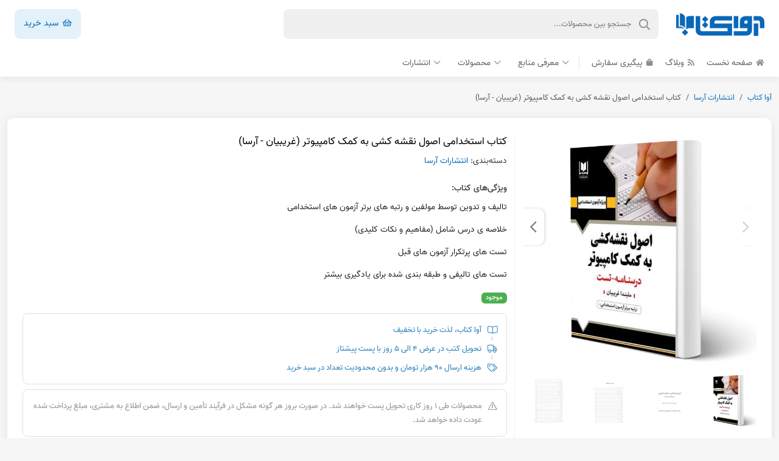

--- FILE ---
content_type: text/html; charset=UTF-8
request_url: https://avaketab.com/product/ak744
body_size: 11115
content:
<!DOCTYPE html>
<html lang="fa" dir="rtl">
    <head>
        <title>کتاب استخدامی اصول نقشه کشی به کمک کامپیوتر (غریبیان - آرسا) | آوا کتاب</title>
        <meta charset="utf-8">
        <meta name="viewport" content="width=device-width, initial-scale=1">
        <meta http-equiv="X-UA-Compatible" content="IE=edge">
        <meta name="csrf-token" content="lpYjT3yqaLYDS4O3gQu94ZilqMG6l4YPPpV4FuiK">
                    <meta name="description" content="خرید آنلاین کتاب استخدامی اصول نقشه کشی به کمک کامپیوتر انتشارات آرسا اثر ملیندا غریبیان (ارسال پستی)"/>
    <link rel="canonical" href="https://avaketab.com/product/ak744" />
    <meta property="og:locale" content="fa_IR" />
    <meta property="og:type" content="article" />
    <meta property="og:title" content="کتاب استخدامی اصول نقشه کشی به کمک کامپیوتر (غریبیان - آرسا)" />
    <meta property="og:description" content="خرید آنلاین کتاب استخدامی اصول نقشه کشی به کمک کامپیوتر انتشارات آرسا اثر ملیندا غریبیان (ارسال پستی)" />
    <meta property="og:url" content="https://avaketab.com/product/ak744" />
    <meta property="og:site_name" content="آوا کتاب | سوالات استخدامی" />
                    <meta property="og:image" content="https://avaketab.com/storage/medias/2025-05-22/1747888310_AK744-350x350.webp"/>
        <meta name="twitter:card" content="summary" />
    <meta name="twitter:description" content="خرید آنلاین کتاب استخدامی اصول نقشه کشی به کمک کامپیوتر انتشارات آرسا اثر ملیندا غریبیان (ارسال پستی)" />
    <meta name="twitter:title" content="کتاب استخدامی اصول نقشه کشی به کمک کامپیوتر (غریبیان - آرسا)" />
                    <meta name="twitter:image" content="https://avaketab.com/storage/medias/2025-05-22/1747888310_AK744-350x350.webp"/>
            <meta name="theme-color" content="#0a6cbb"/>
        <link rel="shortcut icon" href="https://avaketab.com/main/images/favicon.png">
        <link rel="preconnect" href="https://www.googletagmanager.com"/>
        <link rel="preload" href="https://avaketab.com/main/css/all.min.css?v=1.124" as="style">
        <link rel="stylesheet" href="https://avaketab.com/main/css/all.min.css?v=1.124">
            </head>

    <body >
        
    <div class="mob-overlay"></div>
    <!-- <a href="#">
        <div class="top-banner"></div>
    </a> -->
    <header>
        <div class="mob-menu">
            <button type="button" class="btn-close"></button>
            <div class="text-center mt-3">
                <a href="https://avaketab.com">
                    <img src="https://avaketab.com/main/images/logo.webp" class="logo" alt="آوا کتاب">
                </a>
            </div>
            <hr>
            <div class="accordion" id="offcanvas">
                <a href="https://avaketab.com" class="btn btn-link collapsed offcanvas-link"><i class="fal fa-home pe-2"></i>صفحه نخست</a>
                <a href="https://avaketab.com/blog" class="btn btn-link collapsed offcanvas-link"><i class="fal fa-rss pe-2"></i>وبلاگ</a>
                <a href="https://avaketab.com/order-tracking" class="btn btn-link collapsed offcanvas-link"><i class="fal fa-shopping-bag pe-2"></i>پیگیری سفارش</a>
                
                <button class="btn btn-link collapsed offcanvas-link ps-4" type="button" data-bs-toggle="collapse" data-bs-target="#collapse1" aria-expanded="false">معرفی منابع</button>
                <div id="collapse1" class="acco-box collapse" data-bs-parent="#offcanvas">
                    <ul>
                                                    <li>
                                <a href="https://avaketab.com/blog/resources/estekhdam438/"  target="_blank" >منابع عمومی آب و فاضلاب</a>
                            </li>
                                                    <li>
                                <a href="https://avaketab.com/blog/category/resources/abfaazelab/"  target="_blank" >منابع تخصصی آب و فاضلاب</a>
                            </li>
                                                    <li>
                                <a href="https://avaketab.com/blog/resources/estekhdam454/"  target="_blank" >منابع استخدامی نیروی برق</a>
                            </li>
                                                    <li>
                                <a href="https://avaketab.com/blog/resources/kar-va-tamin/"  target="_blank" >منابع آزمون شرکت کار و تامین</a>
                            </li>
                                                    <li>
                                <a href="https://avaketab.com/blog/resources/estekhdam508/"  target="_blank" >منابع استخدامی دهیاری</a>
                            </li>
                                                    <li>
                                <a href="https://avaketab.com/blog/resources/bourse1/"  target="_blank" >منابع استخدامی سازمان بورس</a>
                            </li>
                                                    <li>
                                <a href="https://avaketab.com/blog/resources/bank-mehr-iran/"  target="_blank" >منابع استخدامی بانک مهر ایران</a>
                            </li>
                                                    <li>
                                <a href="https://avaketab.com/blog/resources/estekhdam513/"  target="_blank" >منابع استخدامی هلدینگ پتروفرهنگ</a>
                            </li>
                                                    <li>
                                <a href="https://avaketab.com/blog/resources/behdasht/"  target="_blank" >منابع استخدامی وزارت بهداشت</a>
                            </li>
                                                    <li>
                                <a href="https://avaketab.com/blog/resources/karshenas-rasmi1/"  target="_blank" >منابع آزمون کارشناس رسمی</a>
                            </li>
                                                    <li>
                                <a href="https://avaketab.com/blog/resources/refah-bank/"  target="_blank" >منابع استخدامی بانک رفاه</a>
                            </li>
                                                    <li>
                                <a href="https://avaketab.com/blog/resources/estekhdam120/"  target="_blank" >منابع استخدامی وزارت نفت</a>
                            </li>
                                                    <li>
                                <a href="https://avaketab.com/blog/resources/farhangian/"  target="_blank" >منابع کنکور فرهنگیان</a>
                            </li>
                                                    <li>
                                <a href="https://avaketab.com/blog/resources/amozeshparvaresh2/"  target="_blank" >منابع استخدامی آموزش و پرورش</a>
                            </li>
                                            </ul>
                </div>

                <button class="btn btn-link collapsed offcanvas-link ps-4" type="button" data-bs-toggle="collapse" data-bs-target="#collapse2" aria-expanded="false">محصولات</button>
                <div id="collapse2" class="acco-box collapse" data-bs-parent="#offcanvas">
                    <ul>
                                                    <li>
                                <a href="https://avaketab.com/product-category/estekhdami/package/"  target="_blank" >پکیج کتاب های استخدامی با تخفیف</a>
                            </li>
                                                    <li>
                                <a href="https://avaketab.com/product-category/estekhdami/takhasosi/tajrobi/ab-va-fazelab"  target="_blank" >کتاب های استخدامی آب و فاضلاب</a>
                            </li>
                                                    <li>
                                <a href="https://avaketab.com/product-category/estekhdami/sazman/vezarat-niro"  target="_blank" >کتاب های استخدامی نیروی برق</a>
                            </li>
                                                    <li>
                                <a href="https://avaketab.com/product-category/estekhdami/sazman/bank/mehr-iran"  target="_blank" >کتاب های استخدامی بانک مهر ایران</a>
                            </li>
                                                    <li>
                                <a href="https://avaketab.com/product-category/estekhdami/sazman/karvatamin"  target="_blank" >کتاب های شرکت کار و تامین</a>
                            </li>
                                                    <li>
                                <a href="https://avaketab.com/product-category/estekhdami/sazman/bourse"  target="_blank" >کتاب های استخدامی سازمان بورس</a>
                            </li>
                                                    <li>
                                <a href="https://avaketab.com/product-category/estekhdami/sazman/dastgah-ejrai"  target="_blank" >کتاب های عمومی دستگاه های اجرایی</a>
                            </li>
                                                    <li>
                                <a href="https://avaketab.com/product-category/estekhdami/sazman/dastgah-ejrai-takhasosi"  target="_blank" >کتاب های تخصصی دستگاه های اجرایی</a>
                            </li>
                                                    <li>
                                <a href="https://avaketab.com/product-category/estekhdami/sazman/vezarat-behdasht"  target="_blank" >کتاب های استخدامی وزارت بهداشت</a>
                            </li>
                                                    <li>
                                <a href="https://avaketab.com/product-category/estekhdami/sazman/naft"  target="_blank" >کتاب های استخدامی وزارت نفت</a>
                            </li>
                                                    <li>
                                <a href="https://avaketab.com/product-category/estekhdami/sazman/amouzesh-va-parvaresh/"  target="_blank" >کتاب های استخدامی آموزش و پرورش</a>
                            </li>
                                                    <li>
                                <a href="https://avaketab.com/product-category/estekhdami/takhasosi/dabiri/amouzgar-ebtedai/"  target="_blank" >کتاب های استخدامی آموزگار ابتدایی</a>
                            </li>
                                                    <li>
                                <a href="https://avaketab.com/product-category/7dars"  target="_blank" >کتاب های استخدامی دروس عمومی</a>
                            </li>
                                            </ul>
                </div>

                <button class="btn btn-link collapsed offcanvas-link ps-4" type="button" data-bs-toggle="collapse" data-bs-target="#collapse3" aria-expanded="false">انتشارات</button>
                <div id="collapse3" class="acco-box collapse" data-bs-parent="#offcanvas">
                    <ul>
                                                    <li>
                                <a href="https://avaketab.com/product-category/entesharat/dadbazar"  target="_blank" >دادبازار</a>
                            </li>
                                                    <li>
                                <a href="https://avaketab.com/product-category/entesharat/omransara"  target="_blank" >عمران سرا</a>
                            </li>
                                                    <li>
                                <a href="https://avaketab.com/product-category/entesharat/pouran"  target="_blank" >پوران پژوهش</a>
                            </li>
                                                    <li>
                                <a href="https://avaketab.com/product-category/entesharat/rahianarshad"  target="_blank" >راهیان ارشد</a>
                            </li>
                                                    <li>
                                <a href="https://avaketab.com/product-category/entesharat/4khooneh/"  target="_blank" >چهارخونه</a>
                            </li>
                                                    <li>
                                <a href="https://avaketab.com/product-category/entesharat/modaresan-sharif/"  target="_blank" >مدرسان شریف</a>
                            </li>
                                                    <li>
                                <a href="https://avaketab.com/product-category/entesharat/andishe-arshad/"  target="_blank" >اندیشه ارشد</a>
                            </li>
                                                    <li>
                                <a href="https://avaketab.com/product-category/entesharat/royaye-sabz/"  target="_blank" >سامان سنجش</a>
                            </li>
                                                    <li>
                                <a href="https://avaketab.com/product-category/entesharat/jahesh/"  target="_blank" >جهش</a>
                            </li>
                                                    <li>
                                <a href="https://avaketab.com/product-category/entesharat/arah/"  target="_blank" >آراه</a>
                            </li>
                                                    <li>
                                <a href="https://avaketab.com/product-category/entesharat/arsa/"  target="_blank" >آرسا</a>
                            </li>
                                                    <li>
                                <a href="https://avaketab.com/product-category/entesharat/noavar/"  target="_blank" >نوآور</a>
                            </li>
                                                    <li>
                                <a href="https://avaketab.com/product-category/entesharat/zohourfan"  target="_blank" >ظهور فن</a>
                            </li>
                                                    <li>
                                <a href="https://avaketab.com/product-category/entesharat/maktoob-akhar"  target="_blank" >مکتوب آخر</a>
                            </li>
                                                    <li>
                                <a href="https://avaketab.com/product-category/entesharat/naghsh-afarinan/"  target="_blank" >نقش آفرینان طنین بابکان</a>
                            </li>
                                            </ul>
                </div>
            </div>
        </div>
        <div class="container">
            <div class="header-top-box pb-3 pb-lg-0">
                <span class="menu-btn d-lg-none"><i class="fal fa-bars"></i></span>
                <a href="https://avaketab.com">
                    <img src="https://avaketab.com/main/images/logo.webp" alt="آوا کتاب">
                </a>
                <a href="https://avaketab.com/cart" class="small-cart-btn d-lg-none">
                    <i class="far fa-shopping-basket"></i>                </a>

                <hr class="lightgray d-lg-none">
                <form action="https://avaketab.com/search" method="get" class="d-inline">
                    <div class="position-relative d-inline">
                        <input type="text" name="s" placeholder="جستجو بین محصولات..." value="">
                        <button><i class="far fa-search"></i></button>
                    </div>
                </form>
                <a href="https://avaketab.com/cart" class="cart-btn  d-none d-lg-inline-block"><i class="far fa-shopping-basket"></i> سبد خرید </a>
            </div>
            <div class="menu-box d-none d-lg-block">
                <ul class="top">
                    <li><a href="https://avaketab.com"><i class="fa fa-home"></i> صفحه نخست</a></li>
                    <li><a href="https://avaketab.com/blog"><i class="fa fa-rss"></i> وبلاگ</a></li>
                    <li><a href="https://avaketab.com/order-tracking"><i class="fa fa-shopping-bag"></i> پیگیری سفارش</a></li>
                </ul>
                <div class="menu-btn-box">
                    <span class="d-none d-lg-inline"><i class="far fa-chevron-down"></i> معرفی منابع</span>
                    <div class="simple-menu">
                        <div class="row">
                            <div class="col-12">
                                <ul>
                                                                            <li>
                                            <a href="https://avaketab.com/blog/resources/estekhdam438/"  target="_blank" >منابع عمومی آب و فاضلاب</a>
                                        </li>
                                                                            <li>
                                            <a href="https://avaketab.com/blog/category/resources/abfaazelab/"  target="_blank" >منابع تخصصی آب و فاضلاب</a>
                                        </li>
                                                                            <li>
                                            <a href="https://avaketab.com/blog/resources/estekhdam454/"  target="_blank" >منابع استخدامی نیروی برق</a>
                                        </li>
                                                                            <li>
                                            <a href="https://avaketab.com/blog/resources/kar-va-tamin/"  target="_blank" >منابع آزمون شرکت کار و تامین</a>
                                        </li>
                                                                            <li>
                                            <a href="https://avaketab.com/blog/resources/estekhdam508/"  target="_blank" >منابع استخدامی دهیاری</a>
                                        </li>
                                                                            <li>
                                            <a href="https://avaketab.com/blog/resources/bourse1/"  target="_blank" >منابع استخدامی سازمان بورس</a>
                                        </li>
                                                                            <li>
                                            <a href="https://avaketab.com/blog/resources/bank-mehr-iran/"  target="_blank" >منابع استخدامی بانک مهر ایران</a>
                                        </li>
                                                                            <li>
                                            <a href="https://avaketab.com/blog/resources/estekhdam513/"  target="_blank" >منابع استخدامی هلدینگ پتروفرهنگ</a>
                                        </li>
                                                                            <li>
                                            <a href="https://avaketab.com/blog/resources/behdasht/"  target="_blank" >منابع استخدامی وزارت بهداشت</a>
                                        </li>
                                                                            <li>
                                            <a href="https://avaketab.com/blog/resources/karshenas-rasmi1/"  target="_blank" >منابع آزمون کارشناس رسمی</a>
                                        </li>
                                                                            <li>
                                            <a href="https://avaketab.com/blog/resources/refah-bank/"  target="_blank" >منابع استخدامی بانک رفاه</a>
                                        </li>
                                                                            <li>
                                            <a href="https://avaketab.com/blog/resources/estekhdam120/"  target="_blank" >منابع استخدامی وزارت نفت</a>
                                        </li>
                                                                            <li>
                                            <a href="https://avaketab.com/blog/resources/farhangian/"  target="_blank" >منابع کنکور فرهنگیان</a>
                                        </li>
                                                                            <li>
                                            <a href="https://avaketab.com/blog/resources/amozeshparvaresh2/"  target="_blank" >منابع استخدامی آموزش و پرورش</a>
                                        </li>
                                                                    </ul>
                            </div>
                        </div>
                    </div>
                </div>
                <div class="menu-btn-box ms-4">
                    <span class="d-none d-lg-inline"><i class="far fa-chevron-down"></i> محصولات</span>
                    <div class="simple-menu">
                        <div class="row">
                            <div class="col-12">
                                <ul>
                                                                            <li>
                                            <a href="https://avaketab.com/product-category/estekhdami/package/"  target="_blank" >پکیج کتاب های استخدامی با تخفیف</a>
                                        </li>
                                                                            <li>
                                            <a href="https://avaketab.com/product-category/estekhdami/takhasosi/tajrobi/ab-va-fazelab"  target="_blank" >کتاب های استخدامی آب و فاضلاب</a>
                                        </li>
                                                                            <li>
                                            <a href="https://avaketab.com/product-category/estekhdami/sazman/vezarat-niro"  target="_blank" >کتاب های استخدامی نیروی برق</a>
                                        </li>
                                                                            <li>
                                            <a href="https://avaketab.com/product-category/estekhdami/sazman/bank/mehr-iran"  target="_blank" >کتاب های استخدامی بانک مهر ایران</a>
                                        </li>
                                                                            <li>
                                            <a href="https://avaketab.com/product-category/estekhdami/sazman/karvatamin"  target="_blank" >کتاب های شرکت کار و تامین</a>
                                        </li>
                                                                            <li>
                                            <a href="https://avaketab.com/product-category/estekhdami/sazman/bourse"  target="_blank" >کتاب های استخدامی سازمان بورس</a>
                                        </li>
                                                                            <li>
                                            <a href="https://avaketab.com/product-category/estekhdami/sazman/dastgah-ejrai"  target="_blank" >کتاب های عمومی دستگاه های اجرایی</a>
                                        </li>
                                                                            <li>
                                            <a href="https://avaketab.com/product-category/estekhdami/sazman/dastgah-ejrai-takhasosi"  target="_blank" >کتاب های تخصصی دستگاه های اجرایی</a>
                                        </li>
                                                                            <li>
                                            <a href="https://avaketab.com/product-category/estekhdami/sazman/vezarat-behdasht"  target="_blank" >کتاب های استخدامی وزارت بهداشت</a>
                                        </li>
                                                                            <li>
                                            <a href="https://avaketab.com/product-category/estekhdami/sazman/naft"  target="_blank" >کتاب های استخدامی وزارت نفت</a>
                                        </li>
                                                                            <li>
                                            <a href="https://avaketab.com/product-category/estekhdami/sazman/amouzesh-va-parvaresh/"  target="_blank" >کتاب های استخدامی آموزش و پرورش</a>
                                        </li>
                                                                            <li>
                                            <a href="https://avaketab.com/product-category/estekhdami/takhasosi/dabiri/amouzgar-ebtedai/"  target="_blank" >کتاب های استخدامی آموزگار ابتدایی</a>
                                        </li>
                                                                            <li>
                                            <a href="https://avaketab.com/product-category/7dars"  target="_blank" >کتاب های استخدامی دروس عمومی</a>
                                        </li>
                                                                    </ul>
                            </div>
                        </div>
                    </div>
                </div>
                <div class="menu-btn-box ms-4">
                    <span class="d-none d-lg-inline"><i class="far fa-chevron-down"></i> انتشارات</span>
                    <div class="simple-menu">
                        <div class="row">
                            <div class="col-12">
                                <ul>
                                                                            <li>
                                            <a href="https://avaketab.com/product-category/entesharat/dadbazar"  target="_blank" >دادبازار</a>
                                        </li>
                                                                            <li>
                                            <a href="https://avaketab.com/product-category/entesharat/omransara"  target="_blank" >عمران سرا</a>
                                        </li>
                                                                            <li>
                                            <a href="https://avaketab.com/product-category/entesharat/pouran"  target="_blank" >پوران پژوهش</a>
                                        </li>
                                                                            <li>
                                            <a href="https://avaketab.com/product-category/entesharat/rahianarshad"  target="_blank" >راهیان ارشد</a>
                                        </li>
                                                                            <li>
                                            <a href="https://avaketab.com/product-category/entesharat/4khooneh/"  target="_blank" >چهارخونه</a>
                                        </li>
                                                                            <li>
                                            <a href="https://avaketab.com/product-category/entesharat/modaresan-sharif/"  target="_blank" >مدرسان شریف</a>
                                        </li>
                                                                            <li>
                                            <a href="https://avaketab.com/product-category/entesharat/andishe-arshad/"  target="_blank" >اندیشه ارشد</a>
                                        </li>
                                                                            <li>
                                            <a href="https://avaketab.com/product-category/entesharat/royaye-sabz/"  target="_blank" >سامان سنجش</a>
                                        </li>
                                                                            <li>
                                            <a href="https://avaketab.com/product-category/entesharat/jahesh/"  target="_blank" >جهش</a>
                                        </li>
                                                                            <li>
                                            <a href="https://avaketab.com/product-category/entesharat/arah/"  target="_blank" >آراه</a>
                                        </li>
                                                                            <li>
                                            <a href="https://avaketab.com/product-category/entesharat/arsa/"  target="_blank" >آرسا</a>
                                        </li>
                                                                            <li>
                                            <a href="https://avaketab.com/product-category/entesharat/noavar/"  target="_blank" >نوآور</a>
                                        </li>
                                                                            <li>
                                            <a href="https://avaketab.com/product-category/entesharat/zohourfan"  target="_blank" >ظهور فن</a>
                                        </li>
                                                                            <li>
                                            <a href="https://avaketab.com/product-category/entesharat/maktoob-akhar"  target="_blank" >مکتوب آخر</a>
                                        </li>
                                                                            <li>
                                            <a href="https://avaketab.com/product-category/entesharat/naghsh-afarinan/"  target="_blank" >نقش آفرینان طنین بابکان</a>
                                        </li>
                                                                    </ul>
                            </div>
                        </div>
                    </div>
                </div>
            </div>
        </div>
    </header>
    <section class="main">
        <div class="overlay"></div>
        <div class="container">
            <div class="row">
                <div class="col-12">
                    <nav aria-label="breadcrumb">
                        <ol class="breadcrumb">
                            <li class="breadcrumb-item"><a href="https://avaketab.com">آوا کتاب</a></li>
                                                            <li class="breadcrumb-item"><a href="https://avaketab.com/product-category/entesharat/arsa">انتشارات آرسا</a></li>
                                                        <li class="breadcrumb-item active" aria-current="page">کتاب استخدامی اصول نقشه کشی به کمک کامپیوتر (غریبیان - آرسا)</li>
                        </ol>
                    </nav>
                </div>
            </div>
            <div class="main-section">
                <div class="row">
                    <div class="col-12">
                        <div class="single-product-box">
                            <div class="row">
                                <div class="col-12 col-sm-5 col-md-5 col-lg-5 col-xl-4 single-border">
                                                                            <div class="swiper-container singleitems">
                                            <div class="swiper-wrapper">
                                                <div class="swiper-slide cursor-pointer">
                                                    <a href="https://avaketab.com/storage/medias/2025-05-22/1747888310_AK744-600x600.webp" data-lightbox="single">
                                                        <img src="https://avaketab.com/storage/medias/2025-05-22/1747888310_AK744-600x600.webp" alt="کتاب استخدامی اصول نقشه کشی به کمک کامپیوتر (غریبیان - آرسا)" class="single-org-image">
                                                    </a>
                                                </div>
                                                                                                    <div class="swiper-slide cursor-pointer">
                                                        <a href="https://avaketab.com/storage/uploads/2021/12/پروژه_ی-جدید-2021-12-14T162059.889.jpg" data-lightbox="single">
                                                            <img src="https://avaketab.com/storage/uploads/2021/12/پروژه_ی-جدید-2021-12-14T162059.889-600x600.jpg" alt="کتاب استخدامی اصول نقشه کشی به کمک کامپیوتر (غریبیان - آرسا)">
                                                        </a>
                                                    </div>
                                                                                                    <div class="swiper-slide cursor-pointer">
                                                        <a href="https://avaketab.com/storage/uploads/2021/12/پروژه_ی-جدید-2021-12-14T162124.296.jpg" data-lightbox="single">
                                                            <img src="https://avaketab.com/storage/uploads/2021/12/پروژه_ی-جدید-2021-12-14T162124.296-600x600.jpg" alt="کتاب استخدامی اصول نقشه کشی به کمک کامپیوتر (غریبیان - آرسا)">
                                                        </a>
                                                    </div>
                                                                                                    <div class="swiper-slide cursor-pointer">
                                                        <a href="https://avaketab.com/storage/uploads/2021/12/پروژه_ی-جدید-2021-12-14T162131.006.jpg" data-lightbox="single">
                                                            <img src="https://avaketab.com/storage/uploads/2021/12/پروژه_ی-جدید-2021-12-14T162131.006-600x600.jpg" alt="کتاب استخدامی اصول نقشه کشی به کمک کامپیوتر (غریبیان - آرسا)">
                                                        </a>
                                                    </div>
                                                                                                    <div class="swiper-slide cursor-pointer">
                                                        <a href="https://avaketab.com/storage/uploads/2021/12/پروژه_ی-جدید-2021-12-14T162137.369.jpg" data-lightbox="single">
                                                            <img src="https://avaketab.com/storage/uploads/2021/12/پروژه_ی-جدید-2021-12-14T162137.369-600x600.jpg" alt="کتاب استخدامی اصول نقشه کشی به کمک کامپیوتر (غریبیان - آرسا)">
                                                        </a>
                                                    </div>
                                                                                                    <div class="swiper-slide cursor-pointer">
                                                        <a href="https://avaketab.com/storage/uploads/2021/12/پروژه_ی-جدید-2021-12-14T162141.494.jpg" data-lightbox="single">
                                                            <img src="https://avaketab.com/storage/uploads/2021/12/پروژه_ی-جدید-2021-12-14T162141.494-600x600.jpg" alt="کتاب استخدامی اصول نقشه کشی به کمک کامپیوتر (غریبیان - آرسا)">
                                                        </a>
                                                    </div>
                                                                                                    <div class="swiper-slide cursor-pointer">
                                                        <a href="https://avaketab.com/storage/uploads/2021/12/پروژه_ی-جدید-2021-12-14T162146.126.jpg" data-lightbox="single">
                                                            <img src="https://avaketab.com/storage/uploads/2021/12/پروژه_ی-جدید-2021-12-14T162146.126-600x600.jpg" alt="کتاب استخدامی اصول نقشه کشی به کمک کامپیوتر (غریبیان - آرسا)">
                                                        </a>
                                                    </div>
                                                                                                    <div class="swiper-slide cursor-pointer">
                                                        <a href="https://avaketab.com/storage/uploads/2021/12/پروژه_ی-جدید-2021-12-14T162150.110.jpg" data-lightbox="single">
                                                            <img src="https://avaketab.com/storage/uploads/2021/12/پروژه_ی-جدید-2021-12-14T162150.110-600x600.jpg" alt="کتاب استخدامی اصول نقشه کشی به کمک کامپیوتر (غریبیان - آرسا)">
                                                        </a>
                                                    </div>
                                                                                                    <div class="swiper-slide cursor-pointer">
                                                        <a href="https://avaketab.com/storage/uploads/2021/12/پروژه_ی-جدید-2021-12-14T162154.051.jpg" data-lightbox="single">
                                                            <img src="https://avaketab.com/storage/uploads/2021/12/پروژه_ی-جدید-2021-12-14T162154.051-600x600.jpg" alt="کتاب استخدامی اصول نقشه کشی به کمک کامپیوتر (غریبیان - آرسا)">
                                                        </a>
                                                    </div>
                                                                                            </div>
                                            <div class="swiper-button-prev"></div>
                                            <div class="swiper-button-next"></div>
                                        </div>
                                        <div thumbsSlider="" class="swiper-container thumbs">
                                            <div class="swiper-wrapper">
                                                <div class="swiper-slide cursor-pointer">
                                                    <img src="https://avaketab.com/storage/medias/2025-05-22/1747888310_AK744-150x150.webp" alt="کتاب استخدامی اصول نقشه کشی به کمک کامپیوتر (غریبیان - آرسا)">
                                                </div>
                                                                                                    <div class="swiper-slide cursor-pointer">
                                                        <img src="https://avaketab.com/storage/uploads/2021/12/پروژه_ی-جدید-2021-12-14T162059.889-150x150.jpg" alt="کتاب استخدامی اصول نقشه کشی به کمک کامپیوتر (غریبیان - آرسا)">
                                                    </div>
                                                                                                    <div class="swiper-slide cursor-pointer">
                                                        <img src="https://avaketab.com/storage/uploads/2021/12/پروژه_ی-جدید-2021-12-14T162124.296-150x150.jpg" alt="کتاب استخدامی اصول نقشه کشی به کمک کامپیوتر (غریبیان - آرسا)">
                                                    </div>
                                                                                                    <div class="swiper-slide cursor-pointer">
                                                        <img src="https://avaketab.com/storage/uploads/2021/12/پروژه_ی-جدید-2021-12-14T162131.006-150x150.jpg" alt="کتاب استخدامی اصول نقشه کشی به کمک کامپیوتر (غریبیان - آرسا)">
                                                    </div>
                                                                                                    <div class="swiper-slide cursor-pointer">
                                                        <img src="https://avaketab.com/storage/uploads/2021/12/پروژه_ی-جدید-2021-12-14T162137.369-150x150.jpg" alt="کتاب استخدامی اصول نقشه کشی به کمک کامپیوتر (غریبیان - آرسا)">
                                                    </div>
                                                                                                    <div class="swiper-slide cursor-pointer">
                                                        <img src="https://avaketab.com/storage/uploads/2021/12/پروژه_ی-جدید-2021-12-14T162141.494-150x150.jpg" alt="کتاب استخدامی اصول نقشه کشی به کمک کامپیوتر (غریبیان - آرسا)">
                                                    </div>
                                                                                                    <div class="swiper-slide cursor-pointer">
                                                        <img src="https://avaketab.com/storage/uploads/2021/12/پروژه_ی-جدید-2021-12-14T162146.126-150x150.jpg" alt="کتاب استخدامی اصول نقشه کشی به کمک کامپیوتر (غریبیان - آرسا)">
                                                    </div>
                                                                                                    <div class="swiper-slide cursor-pointer">
                                                        <img src="https://avaketab.com/storage/uploads/2021/12/پروژه_ی-جدید-2021-12-14T162150.110-150x150.jpg" alt="کتاب استخدامی اصول نقشه کشی به کمک کامپیوتر (غریبیان - آرسا)">
                                                    </div>
                                                                                                    <div class="swiper-slide cursor-pointer">
                                                        <img src="https://avaketab.com/storage/uploads/2021/12/پروژه_ی-جدید-2021-12-14T162154.051-150x150.jpg" alt="کتاب استخدامی اصول نقشه کشی به کمک کامپیوتر (غریبیان - آرسا)">
                                                    </div>
                                                                                            </div>
                                            
                                        </div>
                                                                    </div>
                                <div class="col-12 col-sm-7 col-md-7 col-lg-7 col-xl-8 mt-4 mt-sm-0">
                                    <div class="single-content">
                                        <h1>کتاب استخدامی اصول نقشه کشی به کمک کامپیوتر (غریبیان - آرسا)</h1>
                                        <div class="top-description mb-4">
                                                                                            <p class="category">دسته‌بندی: <a href="https://avaketab.com/product-category/entesharat/arsa">انتشارات آرسا</a></p>
                                                                                    </div>
                                                                                                                            <strong class="items-heading mt-3">ویژگی‌های کتاب:</strong>
                                            <div>
                                                <p>تالیف و تدوین توسط مولفین و رتبه های برتر آزمون های استخدامی</p><p>خلاصه ی درس شامل (مفاهیم و نکات کلیدی)</p><p>تست های پرتکرار آزمون های قبل</p><p>تست های تالیفی و طبقه بندی شده برای یادگیری بیشتر</p>
                                            </div>
                                                                                <div class="mt-2">
                                                                                            <span class="badge bg-success light">موجود</span>
                                                                                    </div>
                                        <div class="package-offer-box mt-3 mb-2">
                                            <ul>
                                                <li class="d-flex"><i class="far fa-book-open"></i> آوا کتاب، لذت خرید با تخفیف</li>
                                                <li class="d-flex"><i class="far fa-truck"></i> تحویل کتب در عرض ۴ الی ۵ روز با پست پیشتاز</li>
                                                <li class="d-flex"><i class="far fa-tags"></i> هزینه ارسال ۹۰ هزار تومان و بدون محدودیت تعداد در سبد خرید</li>
                                            </ul>
                                        </div>
                                        <div class="package-offer-box second  mb-3 ">
                                            <ul>
                                                <li class="d-flex"><i class="far fa-exclamation-triangle"></i> محصولات طی ۱ روز کاری تحویل پست خواهند شد. در صورت بروز هر گونه مشکل در فرآیند تأمین و ارسال، ضمن اطلاع به مشتری، مبلغ پرداخت شده عودت داده خواهد شد.</li>
                                            </ul>
                                        </div>
                                                                                                                                                                    <div class="row">
                                                <div class="col-8 col-md-12 col-xl-8 pl-xl-0 d-none d-md-block">
                                                    <div class="row justify-content-center">
                                                        <div class="col-3">
                                                            <div class="text-center">
                                                                <div class="feature-box single fb1">
                                                                    <span>ضمانت بازگشت وجه</span>
                                                                </div>
                                                            </div>
                                                        </div>
                                                        <div class="col-3">
                                                            <div class="text-center">
                                                                <div class="feature-box single fb2">
                                                                    <span>ضمانت اصالت کالا</span>
                                                                </div>
                                                            </div>
                                                        </div>
                                                        <div class="col-3">
                                                            <div class="text-center">
                                                                <div class="feature-box single fb3">
                                                                    <span>پشتیبانی آنلاین</span>
                                                                </div>
                                                            </div>
                                                        </div>
                                                        <div class="col-3">
                                                            <div class="text-center">
                                                                <div class="feature-box single fb4">
                                                                    <span>مشاوره خرید</span>
                                                                </div>
                                                            </div>
                                                        </div>
                                                    </div>
                                                </div>
                                                <div class="col-12 col-md-6 offset-md-6 col-lg-5 offset-lg-7 offset-xl-0 col-xl-4 pr-xl-5 mt-md-3 mt-xl-0">
                                                    <div class="bottom">
                                                        <div class="text-end">
                                                                                                                                                                                                <del class="off-price">۳۴۰,۰۰۰</del>
                                                                    <span class="off-circle">۵٪</span>
                                                                                                                                <strong class="total-price ">۳۲۳,۰۰۰<span>تومان</span></strong>
                                                                                                                        <div class="mt-2">
                                                                                                                                    <button type="button" class="simple-btn main m-large font-15 w-100 position-relative add-to-cart" data-code="13881" data-afid="">
                                                                        <span class="spinner-grow spinner-grow-sm" style="display: none;" role="status" aria-hidden="true"></span>
                                                                        <span class="title"><i class="far fa-shopping-cart"></i> افزودن به سبد خرید</span>
                                                                    </button>
                                                                                                                            </div>
                                                        </div>
                                                    </div>
                                                </div>
                                            </div>
                                                                            </div>
                                </div>
                            </div>
                        </div>
                        <div class="single-product-box details tags mt-3">
                            <div class="mb-3">
                                <strong>مشخصات:</strong>
                            </div>
                            <div>
                                <ul>
                                    <li>
                                        <span>عنوان کتاب</span>
                                        <span>کتاب استخدامی اصول نقشه کشی به کمک کامپیوتر (غریبیان - آرسا)</span>
                                    </li>
                                                                            <li>
                                            <span>تعداد صفحات</span>
                                            <span>۱۹۷</span>
                                        </li>
                                                                                                                                                    <li>
                                            <span>سال چاپ نوبت آخر</span>
                                            <span>۱۴۰۴</span>
                                        </li>
                                                                                                                <li>
                                            <span>نوبت چاپ</span>
                                            <span>۲</span>
                                        </li>
                                                                                                        </ul>
                                <div class="extra">
                                    <ul>
                                         
                                                                                            <li>
                                                    <span>پاسخنامه سوالات</span>
                                                    <span>دارد (پاسخ تشریحی)</span>
                                                </li>
                                                                                     
                                                                                            <li>
                                                    <span>قطع کتاب</span>
                                                    <span>وزیری</span>
                                                </li>
                                                                                     
                                                                                            <li>
                                                    <span>محتوا</span>
                                                    <span>درسنامه و تست</span>
                                                </li>
                                                                                     
                                                                                            <li>
                                                    <span>منبع سوالات</span>
                                                    <span>اصل سوالات استخدامی و سوالات تالیفی</span>
                                                </li>
                                                                                     
                                                                                            <li>
                                                    <span>ناشر</span>
                                                    <span>آرسا</span>
                                                </li>
                                                                                     
                                                                                            <li>
                                                    <span>نوع جلد</span>
                                                    <span>شومیز</span>
                                                </li>
                                                                                     
                                                                                            <li>
                                                    <span>نوع چاپ</span>
                                                    <span>تک رنگ - سیاه و سفید</span>
                                                </li>
                                                                                                                        </ul>
                                </div>
                            </div>
                                                            <div class="ps-5 mt-3 font-13">
                                    <strong class="product-details-toggle cursor-pointer"><i class="far fa-chevron-down"></i> <span>مشاهده بیشتر</span></strong>
                                </div>
                                                    </div>
                                                    <div class="single-product-box content mt-3">
                                <table style="border-collapse: collapse; width: 100.021%; height: 103px;"><tbody><tr style="height: 17px;"><td style="height: 33px; text-align: center; width: 50.8602%;"><span style="font-size: 10pt;">عنوان کتاب : کتاب استخدامی اصول نقشه کشی به کمک کامپیوتر</span></td><td style="height: 33px; text-align: center; width: 49.1398%;"><span style="font-size: 10pt;">ناشر : انتشارات آرسا</span></td></tr><tr style="height: 17px;"><td style="width: 50.8602%; height: 22px; text-align: center;"><span style="font-size: 10pt;">مؤلف : ملیندا غریبیان </span></td><td style="width: 49.1398%; text-align: center; height: 22px;"><span style="font-size: 10pt;">شماره کتابشناسی ملی: 5235312</span></td></tr><tr style="height: 18px;"><td style="width: 50.8602%; text-align: center; height: 18px;"><span style="font-size: 10pt;">سرشناسه : غریبیان، ملیندا، 1365</span></td><td style="width: 49.1398%; text-align: center; height: 18px;"><span style="font-size: 10pt;">شابک (13 رقمی) : 9786226110563</span></td></tr><tr style="height: 17px;"><td style="width: 50.8602%; text-align: center; height: 30px;"><span style="font-size: 10pt;">رده بندی دیویی: 51/076</span></td><td style="width: 49.1398%; text-align: center; height: 30px;"><span style="font-size: 10pt;">&nbsp;کد کتاب در آوا کتاب : AK744</span></td></tr></tbody></table><table style="border-collapse: collapse; width: 100%; height: 111px;"><tbody><tr><td style="width: 100%; text-align: center;"><strong>توضیحات کتاب استخدامی اصول نقشه کشی به کمک کامپیوتر انتشارات آرسا</strong></td></tr><tr style="height: 17px;"><td style="width: 100%; text-align: center; height: 10px;"><strong>فهرست مطالب</strong></td></tr><tr style="height: 17px;"><td style="width: 100%; height: 19px;">مفاهیم و تنظیمات اولیه نرم افزار اتوکد</td></tr><tr style="height: 18px;"><td style="width: 100%; height: 18px;">دستورات ترسیمی</td></tr><tr style="height: 18px;"><td style="width: 100%; height: 18px;">دستورات ویرایشی</td></tr><tr style="height: 18px;"><td style="width: 100%; height: 18px;">اندازه گذاری، اندازه گیری و مساحت</td></tr><tr style="height: 18px;"><td style="width: 100%; height: 18px;">نمونه سوالات تستی و نقشه های تمرینی</td></tr></tbody></table>
                            </div>
                                                                                                    <hr class="dashed my-4">
                            <div class="single-product-box">
                                <div class="comment-main-box">
                                    <div class="overlay"></div>
                                    <form data-type="product" data-id="13881" data-parent="0" class="comment-form position-relative">
                                        <div id="my_name_D6hwdWw60rCjO2Ap_wrap" style="display:none;">
        <input name="my_name_D6hwdWw60rCjO2Ap" type="text" value="" id="my_name_D6hwdWw60rCjO2Ap">
        <input name="valid_from" type="text" value="[base64]">
    </div>
                                        <div class="row g-2">
                                            <div class="col-12">
                                                <textarea name="comment_content" class="form-control comment-content" rows="5" placeholder="دیدگاه شما..."></textarea>
                                            </div>
                                            <div class="col-12 col-md-6 col-lg-5">
                                                <input type="text" name="comment_name" class="form-control comment-name" placeholder="نام شما..." >
                                            </div>
                                            <div class="col-12 col-md-6 col-lg-5">
                                                <input type="text" name="comment_email" class="form-control comment-email" placeholder="ایمیل شما..." >
                                            </div>
                                            <div class="col-12 col-lg-2 order-2 order-lg-1">
                                                <button type="submit" class="simple-btn purple medium w-100">
                                                    <span class="spinner-border spinner-border-sm" style="display: none;" role="status" aria-hidden="true"></span>
                                                    <span class="title">ارسال دیدگاه</span>
                                                </button>
                                            </div>
                                        </div>
                                    </form>
                                                                        <div class="separator mt-4 mb-4">
                                        <span>بدون دیدگاه</span>
                                    </div>
                                    <div class="comment-placeholder">
                                        
                                        <div class="comment-pagination-outer" style="display: none;">
                                            
                                        </div>
                                    </div>
                                </div>
                            </div>
                                            </div>
                </div>
            </div>
        </div>
                    <div class="container">
                <div class="main-middle-box">
                    <div class="text-center position-relative">
                        <div class="main-heading">
                            <h2>محصولات مرتبط</h2>
                        </div>
                        <div class="gap-hr oneline"></div>
                    </div>
                    <div class="main-buttons mt-3">
                        <div class="row">
                            <div class="col-12">
                                <div class="swiper-container items">
                                    <div class="swiper-wrapper">
                                                                                                                                                                                                                                                                    <div class="swiper-slide">
                                                <a href="https://avaketab.com/product/AJ765" class="slider-img-outer">
                                                    <img src="https://avaketab.com/storage/medias/2026-01-29/1769662647_AJ765-185x185.webp" alt="سوالات استخدامی آمار کاربردی با پاسخ ایران عرضه (جزوه فنری)" loading="lazy">
                                                    <h3 class="product-title">سوالات استخدامی آمار کاربردی با پاسخ ایران عرضه (جزوه فنری)</h3>
                                                    <div class="text-end">
                                                                                                                                                                                    <del class="off-price">۱۵۰,۰۰۰</del>
                                                                <span class="off-circle">۵٪</span>
                                                                                                                        <strong class="total-price ">۱۴۳,۰۰۰<span>تومان</span></strong>
                                                                                                            </div>
                                                    <span class="click"><i class="fal fa-shopping-cart"></i> توضیحات و خرید</span>
                                                </a>
                                            </div>
                                                                                                                                                                                                                            <div class="swiper-slide">
                                                <a href="https://avaketab.com/product/AJ764" class="slider-img-outer">
                                                    <img src="https://avaketab.com/storage/medias/2026-01-29/1769662155_AJ764-185x185.webp" alt="سوالات استخدامی شیمی تجزیه با پاسخ ایران عرضه (جزوه فنری)" loading="lazy">
                                                    <h3 class="product-title">سوالات استخدامی شیمی تجزیه با پاسخ ایران عرضه (جزوه فنری)</h3>
                                                    <div class="text-end">
                                                                                                                                                                                    <del class="off-price">۲۱۰,۰۰۰</del>
                                                                <span class="off-circle">۶٪</span>
                                                                                                                        <strong class="total-price ">۱۹۸,۰۰۰<span>تومان</span></strong>
                                                                                                            </div>
                                                    <span class="click"><i class="fal fa-shopping-cart"></i> توضیحات و خرید</span>
                                                </a>
                                            </div>
                                                                                                                                                                                                                            <div class="swiper-slide">
                                                <a href="https://avaketab.com/product/AJ763" class="slider-img-outer">
                                                    <img src="https://avaketab.com/storage/medias/2026-01-29/1769661729_AJ763-185x185.webp" alt="سوالات استخدامی تئوری مدیریت و برنامه ریزی با پاسخ ایران عرضه (جزوه فنری)" loading="lazy">
                                                    <h3 class="product-title">سوالات استخدامی تئوری مدیریت و برنامه ریزی با پاسخ ایران عرضه (جزوه فنری)</h3>
                                                    <div class="text-end">
                                                                                                                                                                                    <del class="off-price">۳۵۰,۰۰۰</del>
                                                                <span class="off-circle">۸٪</span>
                                                                                                                        <strong class="total-price ">۳۲۲,۰۰۰<span>تومان</span></strong>
                                                                                                            </div>
                                                    <span class="click"><i class="fal fa-shopping-cart"></i> توضیحات و خرید</span>
                                                </a>
                                            </div>
                                                                                                                                                                                                                            <div class="swiper-slide">
                                                <a href="https://avaketab.com/product/AK2825" class="slider-img-outer">
                                                    <img src="https://avaketab.com/storage/medias/2026-01-27/1769505498_AK2825-185x185.webp" alt="کتاب مقاومت مصالح ویژه مهندسی عمران (نائی - پوران پژوهش)" loading="lazy">
                                                    <h3 class="product-title">کتاب مقاومت مصالح ویژه مهندسی عمران (نائی - پوران پژوهش)</h3>
                                                    <div class="text-end">
                                                                                                                                                                                    <del class="off-price">۸۹۸,۰۰۰</del>
                                                                <span class="off-circle">۵٪</span>
                                                                                                                        <strong class="total-price ">۸۵۴,۰۰۰<span>تومان</span></strong>
                                                                                                            </div>
                                                    <span class="click"><i class="fal fa-shopping-cart"></i> توضیحات و خرید</span>
                                                </a>
                                            </div>
                                                                                                                                                                                                                            <div class="swiper-slide">
                                                <a href="https://avaketab.com/product/AK2824" class="slider-img-outer">
                                                    <img src="https://avaketab.com/storage/medias/2026-01-27/1769502797_AK2824-185x185.webp" alt="کتاب شیمی کوانتومی (عابدین - پوران پژوهش)" loading="lazy">
                                                    <h3 class="product-title">کتاب شیمی کوانتومی (عابدین - پوران پژوهش)</h3>
                                                    <div class="text-end">
                                                                                                                                                                                    <del class="off-price">۲۵۶,۰۰۰</del>
                                                                <span class="off-circle">۴٪</span>
                                                                                                                        <strong class="total-price ">۲۴۶,۰۰۰<span>تومان</span></strong>
                                                                                                            </div>
                                                    <span class="click"><i class="fal fa-shopping-cart"></i> توضیحات و خرید</span>
                                                </a>
                                            </div>
                                                                                                                                                                                                                            <div class="swiper-slide">
                                                <a href="https://avaketab.com/product/AK2823" class="slider-img-outer">
                                                    <img src="https://avaketab.com/storage/medias/2026-01-27/1769501684_AK2823-185x185.webp" alt="کتاب روانشناسی شخصیت (پوران پژوهش)" loading="lazy">
                                                    <h3 class="product-title">کتاب روانشناسی شخصیت (پوران پژوهش)</h3>
                                                    <div class="text-end">
                                                                                                                                                                                    <del class="off-price">۶۹۴,۰۰۰</del>
                                                                <span class="off-circle">۵٪</span>
                                                                                                                        <strong class="total-price ">۶۶۰,۰۰۰<span>تومان</span></strong>
                                                                                                            </div>
                                                    <span class="click"><i class="fal fa-shopping-cart"></i> توضیحات و خرید</span>
                                                </a>
                                            </div>
                                                                                                                                                                                                                            <div class="swiper-slide">
                                                <a href="https://avaketab.com/product/AK2822" class="slider-img-outer">
                                                    <img src="https://avaketab.com/storage/medias/2026-01-27/1769500635_AK2822-185x185.webp" alt="کتاب شیمی تجزیه دستگاهی (مقیمی - پوران پژوهش)" loading="lazy">
                                                    <h3 class="product-title">کتاب شیمی تجزیه دستگاهی (مقیمی - پوران پژوهش)</h3>
                                                    <div class="text-end">
                                                                                                                                                                                    <del class="off-price">۵۹۶,۰۰۰</del>
                                                                <span class="off-circle">۵٪</span>
                                                                                                                        <strong class="total-price ">۵۶۷,۰۰۰<span>تومان</span></strong>
                                                                                                            </div>
                                                    <span class="click"><i class="fal fa-shopping-cart"></i> توضیحات و خرید</span>
                                                </a>
                                            </div>
                                                                                                                                                                                                                            <div class="swiper-slide">
                                                <a href="https://avaketab.com/product/AK2821" class="slider-img-outer">
                                                    <img src="https://avaketab.com/storage/medias/2026-01-27/1769496996_AK2821-185x185.webp" alt="کتاب تئوری های ترجمه (پات داد - پوران پژوهش)" loading="lazy">
                                                    <h3 class="product-title">کتاب تئوری های ترجمه (پات داد - پوران پژوهش)</h3>
                                                    <div class="text-end">
                                                                                                                                                                                    <del class="off-price">۱۵۶,۰۰۰</del>
                                                                <span class="off-circle">۴٪</span>
                                                                                                                        <strong class="total-price ">۱۵۰,۰۰۰<span>تومان</span></strong>
                                                                                                            </div>
                                                    <span class="click"><i class="fal fa-shopping-cart"></i> توضیحات و خرید</span>
                                                </a>
                                            </div>
                                                                            </div>
                                    <div class="swiper-button-prev"></div>
                                    <div class="swiper-button-next"></div>
                                </div>
                            </div>
                        </div>
                    </div>
                </div>
            </div>
              
        <footer>
    <div class="feature-bar">
        <div class="container">
            <div class="row gx-2 gy-2 gx-lg-3 gy-lg-4 justify-content-center">
                <div class="col-6 col-sm-4 col-md-3 col-lg-2">
                    <div class="text-center">
                        <div class="feature-box fb1">
                            <span><span class="d-none d-xl-inline">۷ روز </span>ضمانت بازگشت وجه</span>
                        </div>
                    </div>
                </div>
                <div class="col-6 col-sm-4 col-md-3 col-lg-2">
                    <div class="text-center">
                        <div class="feature-box fb2">
                            <span>تخفیفات همیشگی</span>
                        </div>
                    </div>
                </div>
                <div class="col-6 col-sm-4 col-md-3 col-lg-2">
                    <div class="text-center">
                        <div class="feature-box fb3">
                            <span>ضمانت اصالت کالا</span>
                        </div>
                    </div>
                </div>
                <div class="col-6 col-sm-4 col-md-3 col-lg-2">
                    <div class="text-center">
                        <div class="feature-box fb4">
                            <span>پشتیبانی آنلاین</span>
                        </div>
                    </div>
                </div>
                <div class="col-6 col-sm-4 col-md-3 col-lg-2 d-md-none d-lg-block">
                    <div class="text-center">
                        <div class="feature-box fb5">
                            <span>مشاوره و راهنمایی<span class="d-none d-xl-inline"> خرید</span></span>
                        </div>
                    </div>
                </div>
            </div>
        </div>
    </div>
    <div class="footer">
        <div class="container">
            <div class="row">
                <div class="col-12 col-sm-4 col-md-3 col-lg-2">
                    <strong>آوا کتاب</strong>
                    <ul class="links">
                        <li><a href="https://avaketab.com">صفحه نخست</a></li>
                        <li><a href="https://avaketab.com/order-tracking">پیگیری خرید</a></li>
                        <li><a href="https://avaketab.com/قوانین">قوانین و مقررات</a></li>
                        <li><a href="https://avaketab.com/about-us">درباره ما</a></li>
                        <li><a href="https://avaketab.com/تماس-با-ما">تماس با ما</a></li>
                    </ul>
                    <hr class="d-sm-none">
                </div>
                <div class="col-12 col-sm-8 col-md-4 col-lg-3 col-lg-3">
                    <strong>لینک‌های مهم</strong>
                    <ul class="links">
                                                    <li>
                                <a href="https://avaketab.com/product-category/estekhdami/sazman/amouzesh-va-parvaresh/"  target="_blank" >کتاب های استخدامی آموزش و پرورش</a>
                            </li>
                                                    <li>
                                <a href="https://avaketab.com/product-category/estekhdami/saraydari"  target="_blank" >کتاب های استخدامی سرایداری آموزش و پرورش</a>
                            </li>
                                                    <li>
                                <a href="https://avaketab.com/product-category/estekhdami/sazman/dastgah-ejrai"  target="_blank" >کتاب های استخدامی دستگاه های اجرایی</a>
                            </li>
                                                    <li>
                                <a href="https://avaketab.com/product-category/estekhdami/sazman/vezarat-behdasht"  target="_blank" >کتاب های استخدامی وزارت بهداشت</a>
                            </li>
                                                    <li>
                                <a href="https://avaketab.com/blog/category/resources/"  target="_blank" >منابع آزمون های استخدامی</a>
                            </li>
                                            </ul>
                    <hr class="d-sm-none">
                </div>
                <div class="col-12 col-sm-12 col-md-5 col-lg-5 col-lg-5">
                    <hr class="d-none d-sm-block d-md-none">
                    <strong>راه‌های ارتباطی</strong>
                    <div class="contact-us-box">
                        <p class="d-flex"><i class="far fa-map-marker pe-2"></i> آذربایجان شرقی، مرند، فروشگاه آوا کتاب</p>
                        <p class="d-flex"><i class="far fa-phone pe-2"></i> <a href="tel:09227351645">۰۹۲۲۷۳۵۱۶۴۵</a></p>
                        <p class="d-flex"><i class="far fa-at pe-2"></i> <a href="mailto:info@avaketab.com">info@avaketab.com</a></p>
                    </div>
                    <hr>
                    <div class="social-box">
                        <ul>
                            <li>
                                <a href="https://www.instagram.com/avaketab_com" target="_blank">
                                    <svg width="25px" height="25px" viewBox="0 0 24 24" fill="none" xmlns="http://www.w3.org/2000/svg"><g id="SVGRepo_bgCarrier" stroke-width="0"></g><g id="SVGRepo_tracerCarrier" stroke-linecap="round" stroke-linejoin="round"></g><g id="SVGRepo_iconCarrier"> <path fill-rule="evenodd" clip-rule="evenodd" d="M12 18C15.3137 18 18 15.3137 18 12C18 8.68629 15.3137 6 12 6C8.68629 6 6 8.68629 6 12C6 15.3137 8.68629 18 12 18ZM12 16C14.2091 16 16 14.2091 16 12C16 9.79086 14.2091 8 12 8C9.79086 8 8 9.79086 8 12C8 14.2091 9.79086 16 12 16Z" fill="#485d70"></path> <path d="M18 5C17.4477 5 17 5.44772 17 6C17 6.55228 17.4477 7 18 7C18.5523 7 19 6.55228 19 6C19 5.44772 18.5523 5 18 5Z" fill="#485d70"></path> <path fill-rule="evenodd" clip-rule="evenodd" d="M1.65396 4.27606C1 5.55953 1 7.23969 1 10.6V13.4C1 16.7603 1 18.4405 1.65396 19.7239C2.2292 20.8529 3.14708 21.7708 4.27606 22.346C5.55953 23 7.23969 23 10.6 23H13.4C16.7603 23 18.4405 23 19.7239 22.346C20.8529 21.7708 21.7708 20.8529 22.346 19.7239C23 18.4405 23 16.7603 23 13.4V10.6C23 7.23969 23 5.55953 22.346 4.27606C21.7708 3.14708 20.8529 2.2292 19.7239 1.65396C18.4405 1 16.7603 1 13.4 1H10.6C7.23969 1 5.55953 1 4.27606 1.65396C3.14708 2.2292 2.2292 3.14708 1.65396 4.27606ZM13.4 3H10.6C8.88684 3 7.72225 3.00156 6.82208 3.0751C5.94524 3.14674 5.49684 3.27659 5.18404 3.43597C4.43139 3.81947 3.81947 4.43139 3.43597 5.18404C3.27659 5.49684 3.14674 5.94524 3.0751 6.82208C3.00156 7.72225 3 8.88684 3 10.6V13.4C3 15.1132 3.00156 16.2777 3.0751 17.1779C3.14674 18.0548 3.27659 18.5032 3.43597 18.816C3.81947 19.5686 4.43139 20.1805 5.18404 20.564C5.49684 20.7234 5.94524 20.8533 6.82208 20.9249C7.72225 20.9984 8.88684 21 10.6 21H13.4C15.1132 21 16.2777 20.9984 17.1779 20.9249C18.0548 20.8533 18.5032 20.7234 18.816 20.564C19.5686 20.1805 20.1805 19.5686 20.564 18.816C20.7234 18.5032 20.8533 18.0548 20.9249 17.1779C20.9984 16.2777 21 15.1132 21 13.4V10.6C21 8.88684 20.9984 7.72225 20.9249 6.82208C20.8533 5.94524 20.7234 5.49684 20.564 5.18404C20.1805 4.43139 19.5686 3.81947 18.816 3.43597C18.5032 3.27659 18.0548 3.14674 17.1779 3.0751C16.2777 3.00156 15.1132 3 13.4 3Z" fill="#485d70"></path> </g></svg>
                                </a>
                            </li>
                            <li>
                                <a href="https://api.whatsapp.com/send?phone=989227351645" target="_blank">
                                    <svg width="25px" height="25px" viewBox="0 0 24 24" fill="none" xmlns="http://www.w3.org/2000/svg"><g id="SVGRepo_bgCarrier" stroke-width="0"></g><g id="SVGRepo_tracerCarrier" stroke-linecap="round" stroke-linejoin="round"></g><g id="SVGRepo_iconCarrier"> <path d="M6.014 8.00613C6.12827 7.1024 7.30277 5.87414 8.23488 6.01043L8.23339 6.00894C9.14051 6.18132 9.85859 7.74261 10.2635 8.44465C10.5504 8.95402 10.3641 9.4701 10.0965 9.68787C9.7355 9.97883 9.17099 10.3803 9.28943 10.7834C9.5 11.5 12 14 13.2296 14.7107C13.695 14.9797 14.0325 14.2702 14.3207 13.9067C14.5301 13.6271 15.0466 13.46 15.5548 13.736C16.3138 14.178 17.0288 14.6917 17.69 15.27C18.0202 15.546 18.0977 15.9539 17.8689 16.385C17.4659 17.1443 16.3003 18.1456 15.4542 17.9421C13.9764 17.5868 8 15.27 6.08033 8.55801C5.97237 8.24048 5.99955 8.12044 6.014 8.00613Z" fill="#485d70"></path> <path fill-rule="evenodd" clip-rule="evenodd" d="M12 23C10.7764 23 10.0994 22.8687 9 22.5L6.89443 23.5528C5.56462 24.2177 4 23.2507 4 21.7639V19.5C1.84655 17.492 1 15.1767 1 12C1 5.92487 5.92487 1 12 1C18.0751 1 23 5.92487 23 12C23 18.0751 18.0751 23 12 23ZM6 18.6303L5.36395 18.0372C3.69087 16.4772 3 14.7331 3 12C3 7.02944 7.02944 3 12 3C16.9706 3 21 7.02944 21 12C21 16.9706 16.9706 21 12 21C11.0143 21 10.552 20.911 9.63595 20.6038L8.84847 20.3397L6 21.7639V18.6303Z" fill="#485d70"></path> </g></svg>
                                </a>
                            </li>
                            <li>
                                <a href="https://www.t.me/avaketab_com" target="_blank">
                                    <svg width="25px" height="25px" fill="#485d70" viewBox="0 0 32 32" version="1.1" xmlns="http://www.w3.org/2000/svg"><g id="SVGRepo_bgCarrier" stroke-width="0"></g><g id="SVGRepo_tracerCarrier" stroke-linecap="round" stroke-linejoin="round"></g><g id="SVGRepo_iconCarrier"> <title>telegram</title> <path d="M22.122 10.040c0.006-0 0.014-0 0.022-0 0.209 0 0.403 0.065 0.562 0.177l-0.003-0.002c0.116 0.101 0.194 0.243 0.213 0.403l0 0.003c0.020 0.122 0.031 0.262 0.031 0.405 0 0.065-0.002 0.129-0.007 0.193l0-0.009c-0.225 2.369-1.201 8.114-1.697 10.766-0.21 1.123-0.623 1.499-1.023 1.535-0.869 0.081-1.529-0.574-2.371-1.126-1.318-0.865-2.063-1.403-3.342-2.246-1.479-0.973-0.52-1.51 0.322-2.384 0.221-0.23 4.052-3.715 4.127-4.031 0.004-0.019 0.006-0.040 0.006-0.062 0-0.078-0.029-0.149-0.076-0.203l0 0c-0.052-0.034-0.117-0.053-0.185-0.053-0.045 0-0.088 0.009-0.128 0.024l0.002-0.001q-0.198 0.045-6.316 4.174c-0.445 0.351-1.007 0.573-1.619 0.599l-0.006 0c-0.867-0.105-1.654-0.298-2.401-0.573l0.074 0.024c-0.938-0.306-1.683-0.467-1.619-0.985q0.051-0.404 1.114-0.827 6.548-2.853 8.733-3.761c1.607-0.853 3.47-1.555 5.429-2.010l0.157-0.031zM15.93 1.025c-8.302 0.020-15.025 6.755-15.025 15.060 0 8.317 6.742 15.060 15.060 15.060s15.060-6.742 15.060-15.060c0-8.305-6.723-15.040-15.023-15.060h-0.002q-0.035-0-0.070 0z"></path> </g></svg>
                                </a>
                            </li>
                        </ul>
                    </div>
                </div>
                <div class="col-12 col-lg-2">
                    <div class="enamad-certificate text-end">
                        <a referrerpolicy='origin' target='_blank' href='https://trustseal.enamad.ir/?id=292861&Code=VlaIfXIT7ZZn31GfVeBr'><img referrerpolicy='origin' src='#' alt='' style='cursor:pointer' code='VlaIfXIT7ZZn31GfVeBr'></a>
                    </div>
                </div>
            </div>
        </div>
    </div>
    <div class="copyright">
        <p>کلیه حقوق مادی و معنوی برای سایت آوا کتاب محفوظ می‌باشد.</p>
    </div>
</footer>
    </section>


        <script src="https://avaketab.com/main/js/jquery.min.js?v=1.124"></script>
        <script src="https://avaketab.com/main/js/all.min.js?v=1.124" defer></script>

        <div class="bottom-menu d-md-none">
            <div class="row gx-0">
                <div class="col-3">
                    <a href="https://avaketab.com" class="item ">
                        <i class="fa fa-home"></i>
                        <span>خانه</span>
                    </a>
                </div>
                <div class="col-3">
                    <a href="https://avaketab.com/search" class="item ">
                        <i class="far fa-search"></i>
                        <span>جستجو</span>
                    </a>
                </div>
                <div class="col-3">
                    <a href="https://avaketab.com/order-tracking" class="item ">
                        <i class="far fa-check-circle"></i>
                        <span>پیگیری سفارش</span>
                    </a>
                </div>
                <div class="col-3">
                    <a href="https://avaketab.com/تماس-با-ما" class="item ">
                        <i class="fa fa-headset"></i>
                        <span>پشتیبانی</span>
                    </a>
                </div>
            </div>
        </div>

                            <script type='application/ld+json'>{"@context":"https://schema.org","@graph":[{"@type":"WebSite","@id":"https://avaketab.com#website","url":"https://avaketab.com","name":"آوا کتاب | کتاب های استخدامی و دانشگاهی","potentialAction":{"@type":"SearchAction","target":"https://avaketab.com/search?s={search_term_string}","query-input":"required name=search_term_string"}},{"@type":"ImageObject","@id":"https://avaketab.com/product/ak744#primaryimage","url":"https://avaketab.com/storage/medias/2025-05-22/1747888310_AK744-350x350.webp"},{"@type":"WebPage","@id":"https://avaketab.com/product/ak744#webpage","url":"https://avaketab.com/product/ak744","inLanguage":"fa-IR","name":"کتاب استخدامی اصول نقشه کشی به کمک کامپیوتر (غریبیان - آرسا)","isPartOf":{"@id":"https://avaketab.com#website"},"primaryImageOfPage":{"@id":"https://avaketab.com/product/ak744#primaryimage"},"datePublished":"2021-12-14T13:10:40+00:00","dateModified":"2026-01-24T06:54:14+00:00","description":"خرید آنلاین کتاب استخدامی اصول نقشه کشی به کمک کامپیوتر انتشارات آرسا اثر ملیندا غریبیان (ارسال پستی)"}]}</script>
        <script type="application/ld+json">
        {
        "@context": "https://schema.org/", 
        "@type": "BreadcrumbList", 
        "itemListElement": [{
            "@type": "ListItem", 
            "position": 1, 
            "name": "آوا کتاب",
            "item": "https://avaketab.com"  
        },
                {
            "@type": "ListItem", 
            "position": 2, 
            "name": "انتشارات آرسا",
            "item": "https://avaketab.com/product-category/entesharat/arsa"  
        },
                {
            "@type": "ListItem", 
            "position":  3 , 
            "name": "کتاب استخدامی اصول نقشه کشی به کمک کامپیوتر (غریبیان - آرسا)",
            "item": "https://avaketab.com/product/ak744"  
        }]
        }
    </script>
    
        <!-- Global site tag (gtag.js) - Google Analytics -->
        

        

            </body>
</html>